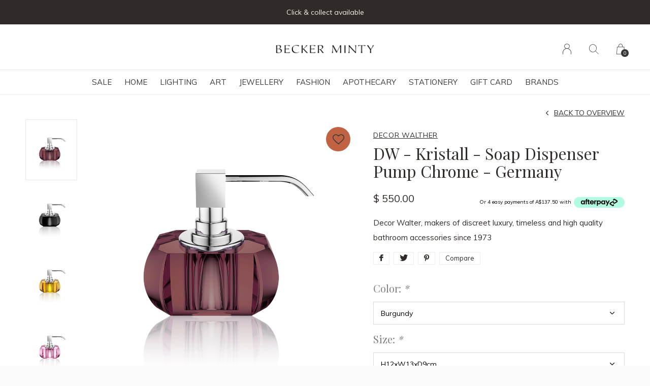

--- FILE ---
content_type: text/html;charset=utf-8
request_url: https://www.beckerminty.com/dw-kristall-collection-soap-dispenser-germany.html
body_size: 12114
content:
<!doctype html>
<html lang="en" dir="ltr" class="center  h-white theme-product   custom-header-hover white ">
	<head>
    
    
<script type="text/javascript">
   window.dataLayer = window.dataLayer || [];
   dataLayer.push({
                                    ecomm_prodid: "37238950",
                  ecomm_prodid_adwords: "113526019",
                  ecomm_pname: "DW - Kristall - Soap Dispenser  Pump Chrome - Germany &quot;Color: Burgundy&quot;,&quot;Size: H12xW13xD9cm&quot;",
                  ecomm_category: "Home ",
                  ecomm_pagetype: "product",
                  ecomm_totalvalue: 550
                                                                                               
                         
                  });
      
</script>

<!-- Google Tag Manager -->
<script>(function(w,d,s,l,i){w[l]=w[l]||[];w[l].push({'gtm.start':
new Date().getTime(),event:'gtm.js'});var f=d.getElementsByTagName(s)[0],
j=d.createElement(s),dl=l!='dataLayer'?'&l='+l:'';j.async=true;j.src=
'https://www.googletagmanager.com/gtm.js?id='+i+dl;f.parentNode.insertBefore(j,f);
})(window,document,'script','dataLayer','GTM-PSTP5L2');</script>
<!-- End Google Tag Manager -->    
    <meta charset="utf-8"/>
<!-- [START] 'blocks/head.rain' -->
<!--

  (c) 2008-2026 Lightspeed Netherlands B.V.
  http://www.lightspeedhq.com
  Generated: 21-01-2026 @ 05:32:36

-->
<link rel="canonical" href="https://www.beckerminty.com/dw-kristall-collection-soap-dispenser-germany.html"/>
<link rel="alternate" href="https://www.beckerminty.com/index.rss" type="application/rss+xml" title="New products"/>
<link href="https://cdn.shoplightspeed.com/assets/cookielaw.css?2025-02-20" rel="stylesheet" type="text/css"/>
<meta name="robots" content="noodp,noydir"/>
<meta name="google-site-verification" content="OKWsG5au8vmr7_qydieHOs-DMkb17NHu-gsMStnSFZM"/>
<meta property="og:url" content="https://www.beckerminty.com/dw-kristall-collection-soap-dispenser-germany.html?source=facebook"/>
<meta property="og:site_name" content="Becker Minty"/>
<meta property="og:title" content="DW - Kristall Collection - Soap Dispenser Chrome - Germany"/>
<meta property="og:description" content="The DW Kristall Soap Dispenser in chrome and grey adds a touch of luxury to your bathroom with its geometric form and elegant finish."/>
<meta property="og:image" content="https://cdn.shoplightspeed.com/shops/643429/files/71151461/decor-walther-dw-kristall-soap-dispenser-pump-chro.jpg"/>
<script>
var ae_lsecomapps_account_shop_id = "347"; 
</script>
<script>
/*gift registry translations*/
var gift_registry_transl 
</script>
<script>
https://lsecom.advision-ecommerce.com/apps/js/api/gift-registry.min.js
</script>
<script src="https://apps.elfsight.com/p/platform.js"></script>
<script>
var ae_lsecomapps_account_shop_id = "833";
</script>
<script src="https://lsecom.advision-ecommerce.com/apps/js/api/afterpay.v2.min.js"></script>
<script>
<meta name="p:domain_verify" content="ff372dbe6816f7c4cab958adbcf3c5d4"/>
</script>
<!--[if lt IE 9]>
<script src="https://cdn.shoplightspeed.com/assets/html5shiv.js?2025-02-20"></script>
<![endif]-->
<!-- [END] 'blocks/head.rain' -->
    
		<meta charset="utf-8">
		<meta http-equiv="x-ua-compatible" content="ie=edge">
		<title>DW - Kristall Collection - Soap Dispenser Chrome - Germany - Becker Minty</title>
		<meta name="description" content="The DW Kristall Soap Dispenser in chrome and grey adds a touch of luxury to your bathroom with its geometric form and elegant finish.">
		<meta name="keywords" content="DW Kristall, soap dispenser, chrome bathroom accessory, grey soap dispenser, luxury bathroom decor, geometric dispenser, designer bathware">
		<meta name="theme-color" content="#ffffff">
		<meta name="MobileOptimized" content="320">
		<meta name="HandheldFriendly" content="true">
		<meta name="viewport" content="width=device-width, initial-scale=1, maximum-scale=1, viewport-fit=cover, target-densitydpi=device-dpi, shrink-to-fit=no">
		<meta name="author" content="https://www.dmws.nl">
		<link rel="preload" href="https://fonts.googleapis.com/css?family=Muli:300,400,500,600,700,800,900%7CPlayfair%20Display:300,400,500,600,700,800,900" as="style">
		<link rel="preload" as="style" href="https://cdn.shoplightspeed.com/shops/643429/themes/9311/assets/screen.css?2026010703550220210105151622?931">
    <link rel="preload" as="style" href="https://cdn.shoplightspeed.com/shops/643429/themes/9311/assets/settings.css?2026010703550220210105151622">
    		<link rel="preload" as="style" href="https://cdn.shoplightspeed.com/shops/643429/themes/9311/assets/custom.css?2026010703550220210105151622">
		<link rel="preload" as="font" href="https://cdn.shoplightspeed.com/shops/643429/themes/9311/assets/icomoon.woff2?2026010703550220210105151622">
		<link rel="preload" as="script" href="https://ajax.googleapis.com/ajax/libs/jquery/1.7.2/jquery.min.js">
		<link rel="preload" as="script" href="https://ajax.googleapis.com/ajax/libs/jqueryui/1.10.1/jquery-ui.min.js">
		<link rel="preload" as="script" href="https://cdn.shoplightspeed.com/assets/gui.js?2025-02-20">	
		<link rel="preload" as="script" href="https://cdn.shoplightspeed.com/shops/643429/themes/9311/assets/scripts.js?2026010703550220210105151622">
		<link rel="preload" as="script" href="https://cdn.shoplightspeed.com/shops/643429/themes/9311/assets/custom.js?2026010703550220210105151622?867">
    <link rel="preload" as="script" href="https://cdn.shoplightspeed.com/shops/643429/themes/9311/assets/global.js?2026010703550220210105151622">
    <link href="https://fonts.googleapis.com/css?family=Muli:300,400,500,600,700,800,900%7CPlayfair%20Display:300,400,500,600,700,800,900" rel="stylesheet" type="text/css">
		<link rel="stylesheet" media="all" href="https://cdn.shoplightspeed.com/shops/643429/themes/9311/assets/screen.css?2026010703550220210105151622?133">
    <link rel="stylesheet" media="all" href="https://cdn.shoplightspeed.com/shops/643429/themes/9311/assets/settings.css?2026010703550220210105151622">
    		<link rel="stylesheet" media="all" href="https://cdn.shoplightspeed.com/shops/643429/themes/9311/assets/custom.css?2026010703550220210105151622">
        <script src="https://cdn.shoplightspeed.com/assets/jquery-1-9-1.js?2025-02-20"></script>
    		<link rel="icon" type="image/x-icon" href="https://cdn.shoplightspeed.com/shops/643429/themes/9311/v/867429/assets/favicon.png?20231119235125">
		<link rel="apple-touch-icon" href="https://cdn.shoplightspeed.com/shops/643429/themes/9311/v/867429/assets/favicon.png?20231119235125">
		<link rel="mask-icon" href="https://cdn.shoplightspeed.com/shops/643429/themes/9311/v/867429/assets/favicon.png?20231119235125" color="#383838">
		<link rel="manifest" href="https://cdn.shoplightspeed.com/shops/643429/themes/9311/assets/manifest.json?2026010703550220210105151622">
		<link rel="preconnect" href="https://ajax.googleapis.com">
		<link rel="preconnect" href="https://cdn.webshopapp.com/">
		<link rel="preconnect" href="https://assets.webshopapp.com">	
		<link rel="preconnect" href="https://fonts.googleapis.com">
		<link rel="preconnect" href="https://fonts.gstatic.com" crossorigin>
		<link rel="dns-prefetch" href="https://ajax.googleapis.com">
		<link rel="dns-prefetch" href="https://cdn.webshopapp.com/">
		<link rel="dns-prefetch" href="https://assets.webshopapp.com">	
		<link rel="dns-prefetch" href="https://fonts.googleapis.com">
		<link rel="dns-prefetch" href="https://fonts.gstatic.com" crossorigin>
		<meta name="msapplication-config" content="https://cdn.shoplightspeed.com/shops/643429/themes/9311/assets/browserconfig.xml?2026010703550220210105151622">
<meta property="og:title" content="DW - Kristall Collection - Soap Dispenser Chrome - Germany">
<meta property="og:type" content="website"> 
<meta property="og:description" content="The DW Kristall Soap Dispenser in chrome and grey adds a touch of luxury to your bathroom with its geometric form and elegant finish.">
<meta property="og:site_name" content="Becker Minty">
<meta property="og:url" content="https://www.beckerminty.com/">
<meta property="og:image" content="https://cdn.shoplightspeed.com/shops/643429/themes/9311/v/1135327/assets/hero-image.jpg?20260107033121">
<meta name="twitter:title" content="DW - Kristall Collection - Soap Dispenser Chrome - Germany">
<meta name="twitter:description" content="The DW Kristall Soap Dispenser in chrome and grey adds a touch of luxury to your bathroom with its geometric form and elegant finish.">
<meta name="twitter:site" content="Becker Minty">
<meta name="twitter:card" content="https://cdn.shoplightspeed.com/shops/643429/themes/9311/v/943255/assets/logo.png?20240412001505">
<meta name="twitter:image" content="https://cdn.shoplightspeed.com/shops/643429/themes/9311/v/1135327/assets/hero-image.jpg?20260107033121">
<ul class="hidden-data hidden"><li>643429</li><li>9311</li><li>nee</li><li>en</li><li>live</li><li>store//beckerminty/com</li><li>https://www.beckerminty.com/</li></ul>
<script type="application/ld+json">
  [
        {
      "@context": "http://schema.org",
      "@type": "Product", 
      "name": "Decor Walther DW - Kristall - Soap Dispenser  Pump Chrome - Germany",
      "url": "https://www.beckerminty.com/dw-kristall-collection-soap-dispenser-germany.html",
      "brand": "Decor Walther",      "description": "The DW Kristall Soap Dispenser in chrome and grey adds a touch of luxury to your bathroom with its geometric form and elegant finish.",      "image": "https://cdn.shoplightspeed.com/shops/643429/files/71151461/300x250x2/decor-walther-dw-kristall-soap-dispenser-pump-chro.jpg",                  "sku": "0924297",      "offers": {
        "@type": "Offer",
        "price": "550.00",
        "url": "https://www.beckerminty.com/dw-kristall-collection-soap-dispenser-germany.html",
        "priceValidUntil": "2027-01-21",
        "priceCurrency": "AUD"      }
          },
        {
      "@context": "http://schema.org/",
      "@type": "Organization",
      "url": "https://www.beckerminty.com/",
      "name": "Becker Minty",
      "legalName": "Becker Minty",
      "description": "The DW Kristall Soap Dispenser in chrome and grey adds a touch of luxury to your bathroom with its geometric form and elegant finish.",
      "logo": "https://cdn.shoplightspeed.com/shops/643429/themes/9311/v/943255/assets/logo.png?20240412001505",
      "image": "https://cdn.shoplightspeed.com/shops/643429/themes/9311/v/1135327/assets/hero-image.jpg?20260107033121",
      "contactPoint": {
        "@type": "ContactPoint",
        "contactType": "Customer service",
        "telephone": "+61 2 83569999"
      },
      "address": {
        "@type": "PostalAddress",
        "streetAddress": "Shop 7, 81 Macleay Street (enter via Manning Street)",
        "addressLocality": "Australia",
        "postalCode": "Potts Point, NSW",
        "addressCountry": "EN"
      }
    },
    { 
      "@context": "http://schema.org", 
      "@type": "WebSite", 
      "url": "https://www.beckerminty.com/", 
      "name": "Becker Minty",
      "description": "The DW Kristall Soap Dispenser in chrome and grey adds a touch of luxury to your bathroom with its geometric form and elegant finish.",
      "author": [
        {
          "@type": "Organization",
          "url": "https://www.dmws.nl/",
          "name": "DMWS B.V.",
          "address": {
            "@type": "PostalAddress",
            "streetAddress": "Klokgebouw 195 (Strijp-S)",
            "addressLocality": "Eindhoven",
            "addressRegion": "NB",
            "postalCode": "5617 AB",
            "addressCountry": "NL"
          }
        }
      ]
    }
  ]
</script>        	</head>
	<body>
		<div id="root">
      
      
<header id="top">
  <p id="logo">
    <a href="https://www.beckerminty.com/" accesskey="h">
      <img src="https://cdn.shoplightspeed.com/shops/643429/themes/9311/v/944559/assets/logo-dark.png?20240424014742" alt="Becker Minty" width="260" height="45" class="inv">
      <img src="https://cdn.shoplightspeed.com/shops/643429/themes/9311/v/947687/assets/logo-light.png?20240426023423" alt="Becker Minty" width="260" height="45">
    </a>
  </p>
  <nav id="skip">
    <ul>
      <li><a href="#nav" accesskey="n">Ga naar navigatie (n)</a></li>
      <li><a href="#content" accesskey="c">Ga naar inhoud (c)</a></li>
      <li><a href="#footer" accesskey="f">Ga naar footer (f)</a></li>
    </ul>
  </nav>
  <nav id="nav" aria-label="Menu">
  <ul class="text-uppercase">
                            	        		        			        		        	        		        			        		        	        		        			        		        	        		        			        		        	        		        			        		        	            <li class="scroll"><a href="https://www.beckerminty.com/sale/">SALE</a>
            <ul >
                        <li>
          <a href="https://www.beckerminty.com/sale/home-decor-gifts/">Home Decor / Gifts</a>
                  </li>
                <li>
          <a href="https://www.beckerminty.com/sale/furniture-lighting/">Furniture &amp; Lighting </a>
                  </li>
                <li>
          <a href="https://www.beckerminty.com/sale/fashion-accessories/">Fashion &amp; Accessories</a>
                  </li>
                <li>
          <a href="https://www.beckerminty.com/sale/jewellery/">Jewellery </a>
                  </li>
                <li>
          <a href="https://www.beckerminty.com/sale/apothecary/">Apothecary</a>
                  </li>
              </ul>
          </li>
                        	        		        			        		        	        		        			        		        	        		        			        		        	        		        			        		        	        		        			        		        	        		        			        		        	        		        			        		        	        		        			        		        	        		        			        		        	            <li class="scroll"><a href="https://www.beckerminty.com/home/">Home </a>
            <ul >
                        <li>
          <a href="https://www.beckerminty.com/home/bm-collection/">BM Collection</a>
                  </li>
                <li>
          <a href="https://www.beckerminty.com/home/alexandra-kidd-atelier/">Alexandra Kidd Atelier</a>
                  </li>
                <li>
          <a href="https://www.beckerminty.com/home/bathroom/">Bathroom</a>
                  </li>
                <li>
          <a href="https://www.beckerminty.com/home/soft-furnishings/">Soft Furnishings </a>
                  </li>
                <li>
          <a href="https://www.beckerminty.com/home/candles-room-fragrance/">Candles &amp; Room Fragrance</a>
                  </li>
                <li>
          <a href="https://www.beckerminty.com/home/furniture/">Furniture</a>
                  </li>
                <li>
          <a href="https://www.beckerminty.com/home/table-top/">Table Top</a>
                  </li>
                <li>
          <a href="https://www.beckerminty.com/home/decor/">Decor</a>
                  </li>
                <li>
          <a href="https://www.beckerminty.com/home/vintage/">Vintage</a>
                  </li>
              </ul>
          </li>
                        	        		        			        		        	        		        			        		        	        		        			        		        	        		        			        		        	            <li class="scroll"><a href="https://www.beckerminty.com/lighting/">Lighting</a>
            <ul >
                        <li>
          <a href="https://www.beckerminty.com/lighting/ceiling/">Ceiling</a>
                  </li>
                <li>
          <a href="https://www.beckerminty.com/lighting/floor/">Floor</a>
                  </li>
                <li>
          <a href="https://www.beckerminty.com/lighting/wall/">Wall</a>
                  </li>
                <li>
          <a href="https://www.beckerminty.com/lighting/table/">Table</a>
                  </li>
              </ul>
          </li>
                        	        		        			        		        	        		        			        		        	        		        			        		        	        		        			        		        	        		        			        		        	        		        			        		        	        		        			        		        	            <li class="scroll"><a href="https://www.beckerminty.com/art/">Art</a>
            <ul >
                        <li>
          <a href="https://www.beckerminty.com/art/by-artist/">By Artist</a>
                  </li>
                <li>
          <a href="https://www.beckerminty.com/art/abstract/">Abstract</a>
                  </li>
                <li>
          <a href="https://www.beckerminty.com/art/ceramics/">Ceramics</a>
                  </li>
                <li>
          <a href="https://www.beckerminty.com/art/painting/">Painting</a>
                  </li>
                <li>
          <a href="https://www.beckerminty.com/art/photography/">Photography </a>
                  </li>
                <li>
          <a href="https://www.beckerminty.com/art/sculpture/">Sculpture</a>
                  </li>
                <li>
          <a href="https://www.beckerminty.com/art/works-on-paper/">Works on Paper</a>
                  </li>
              </ul>
          </li>
                        	        		        			        		        	        		        			        		        	        		        			        		        	        		        			        		        	        		        			        		        	        		        			        		        	        		        			        		        	        		        			        		        	        		        			        		        	        		        			        		        	            <li class="scroll"><a href="https://www.beckerminty.com/jewellery/">Jewellery</a>
            <ul >
                        <li>
          <a href="https://www.beckerminty.com/jewellery/earrings/">Earrings</a>
                  </li>
                <li>
          <a href="https://www.beckerminty.com/jewellery/cuffs-bracelets/">Cuffs &amp; Bracelets </a>
                  </li>
                <li>
          <a href="https://www.beckerminty.com/jewellery/brooches-lapel-pins/">Brooches &amp; Lapel Pins</a>
                  </li>
                <li>
          <a href="https://www.beckerminty.com/jewellery/necklaces-pendants/">Necklaces &amp; Pendants</a>
                  </li>
                <li>
          <a href="https://www.beckerminty.com/jewellery/rings/">Rings</a>
                  </li>
                <li>
          <a href="https://www.beckerminty.com/jewellery/spiritus-stones/">Spiritus Stones</a>
                  </li>
                <li>
          <a href="https://www.beckerminty.com/jewellery/storage/">Storage</a>
                  </li>
                <li>
          <a href="https://www.beckerminty.com/jewellery/bm-jewellery/">BM Jewellery</a>
                  </li>
                <li>
          <a href="https://www.beckerminty.com/jewellery/cufflinks/">Cufflinks</a>
                  </li>
                <li>
          <a href="https://www.beckerminty.com/jewellery/vintage-jewellery/">Vintage Jewellery </a>
                  </li>
              </ul>
          </li>
                        	        		        			        		        	        		        			        		        	        		        			        		        	        		        			        		        	            <li class="scroll"><a href="https://www.beckerminty.com/fashion/">Fashion</a>
            <ul >
                        <li>
          <a href="https://www.beckerminty.com/fashion/womens/">Womens</a>
                  </li>
                <li>
          <a href="https://www.beckerminty.com/fashion/mens/">Mens</a>
                  </li>
                <li>
          <a href="https://www.beckerminty.com/fashion/optical/">Optical</a>
                  </li>
                <li>
          <a href="https://www.beckerminty.com/fashion/accessories/">Accessories</a>
                  </li>
              </ul>
          </li>
                        	        		        			        		        	        		        			        		        	        		        			        		        	            <li class="scroll"><a href="https://www.beckerminty.com/apothecary/">Apothecary</a>
            <ul >
                        <li>
          <a href="https://www.beckerminty.com/apothecary/home-fragrance/">Home  Fragrance  </a>
                  </li>
                <li>
          <a href="https://www.beckerminty.com/apothecary/perfume/">Perfume</a>
                  </li>
                <li>
          <a href="https://www.beckerminty.com/apothecary/hand-body/">Hand &amp; Body</a>
                  </li>
              </ul>
          </li>
                        	        		        			        		        	            <li class="scroll"><a href="https://www.beckerminty.com/stationery/">Stationery</a>
            <ul >
                        <li>
          <a href="https://www.beckerminty.com/stationery/books-stationery/">Books &amp; Stationery </a>
                  </li>
              </ul>
          </li>
                      		<li><a href="https://www.beckerminty.com/buy-gift-card/" title="Gift Card">Gift Card</a></li>
                        <li><a href="https://www.beckerminty.com/brands/" title="Brands">Brands</a></li>
      </ul>
  <ul>
                        <li><a accesskey="6" href="https://www.beckerminty.com/account/"><i class="icon-user"></i> <span class="hidden"> Sign in</span></a> <em>(5)</em>
        <li><a accesskey="7" href="./"><i class="icon-zoom"></i> <span class="hidden">Search</span></a> <em>(6)</em></li>
    <li class="cart"><a accesskey="8" href="https://www.beckerminty.com/cart/"><i class="icon-cart"></i> <span class="hidden">Cart</span> <span>0</span></a> <em>(7)</em></li>
        <li class="lang"><a class="nl" accesskey="9" href="./"><img src="https://cdn.shoplightspeed.com/shops/643429/themes/9311/assets/flag-en.svg?2026010703550220210105151622" alt="English" width="18" height="12"> <span class="hidden">Language</span></a> <em>(9)</em>
          </li>  
  </ul>
</nav>  <form action="https://www.beckerminty.com/search/" method="get" id="formSearch">
    <p>
      <label for="q">Search</label>
      <input type="search" id="q" name="q" value="" autocomplete="off" required>
      <button type="submit">Search</button>
    </p>
  </form>
  <div class="subheader">
    <div class="owlSlider">
      <div class="item">Get 5% off your first order when you sign up for our newsletter below</div>      <div class="item">Click & collect available</div>              	</div>
      </div>
</header>            
			<main id="content" class="light p-enabled product "> 
				
                <article class="module-box">
  <nav class="nav-switch">
    <ul>
      <li><a href="https://www.beckerminty.com/">Back</a></li>
          </ul>
  </nav>
  <div class="module-product">
    <ul class="list-product">
            <li>
        <a href="https://cdn.shoplightspeed.com/shops/643429/files/71151461/image.jpg">
                    <img src="https://cdn.shoplightspeed.com/shops/643429/files/71151461/image.jpg" alt="DW - Kristall - Soap Dispenser  Pump Chrome - Germany-1" width="515" height="515">
        </a>
        <a href="https://www.beckerminty.com/account/wishlistAdd/37238950/?variant_id=113526019" class="btn"><i class="icon-heart"></i> Favourites</a>      </li>
            <li>
        <a href="https://cdn.shoplightspeed.com/shops/643429/files/69430155/image.jpg">
                    <img src="https://cdn.shoplightspeed.com/shops/643429/files/69430155/image.jpg" alt="DW - Kristall - Soap Dispenser  Pump Chrome - Germany-2" width="515" height="515">
        </a>
              </li>
            <li>
        <a href="https://cdn.shoplightspeed.com/shops/643429/files/69430159/image.jpg">
                    <img src="https://cdn.shoplightspeed.com/shops/643429/files/69430159/image.jpg" alt="DW - Kristall - Soap Dispenser  Pump Chrome - Germany-3" width="515" height="515">
        </a>
              </li>
            <li>
        <a href="https://cdn.shoplightspeed.com/shops/643429/files/69430162/image.jpg">
                    <img src="https://cdn.shoplightspeed.com/shops/643429/files/69430162/image.jpg" alt="DW - Kristall - Soap Dispenser  Pump Chrome - Germany-4" width="515" height="515">
        </a>
              </li>
            <li>
        <a href="https://cdn.shoplightspeed.com/shops/643429/files/69430157/image.jpg">
                    <img src="https://cdn.shoplightspeed.com/shops/643429/files/69430157/image.jpg" alt="DW - Kristall - Soap Dispenser  Pump Chrome - Germany-5" width="515" height="515">
        </a>
              </li>
            <li>
        <a href="https://cdn.shoplightspeed.com/shops/643429/files/69430158/image.jpg">
                    <img src="https://cdn.shoplightspeed.com/shops/643429/files/69430158/image.jpg" alt="DW - Kristall - Soap Dispenser  Pump Chrome - Germany-6" width="515" height="515">
        </a>
              </li>
            <li>
        <a href="https://cdn.shoplightspeed.com/shops/643429/files/69430160/image.jpg">
                    <img src="https://cdn.shoplightspeed.com/shops/643429/files/69430160/image.jpg" alt="DW - Kristall - Soap Dispenser  Pump Chrome - Germany-7" width="515" height="515">
        </a>
              </li>
            <li>
        <a href="https://cdn.shoplightspeed.com/shops/643429/files/69430172/image.jpg">
                    <img src="https://cdn.shoplightspeed.com/shops/643429/files/69430172/image.jpg" alt="DW - Kristall - Soap Dispenser  Pump Chrome - Germany-8" width="515" height="515">
        </a>
              </li>
          </ul>
    <div>
      <header>
        <h1>
           <a href="brands/decor-walther"><span class="small">Decor Walther</span></a>          DW - Kristall - Soap Dispenser  Pump Chrome - Germany        </h1>
        <p><a href="https://www.beckerminty.com/">Back to overview</a></p>
      </header>
      <div>
        <div class="double">
          <p class="price"> $ 550.00  </p>
                  </div>
                <p>Decor Walter, makers of discreet luxury, timeless and high quality bathroom accessories since 1973</p>                        <ul class="list-tags">
                    <li><a onclick="return !window.open(this.href,'DW - Kristall - Soap Dispenser  Pump Chrome - Germany', 'width=500,height=500')" target="_blank" href="https://www.facebook.com/sharer/sharer.php?u=https://www.beckerminty.com/dw-kristall-collection-soap-dispenser-germany.html"><i class="icon-facebook"></i></a></li>
          <li><a onclick="return !window.open(this.href,'DW - Kristall - Soap Dispenser  Pump Chrome - Germany', 'width=500,height=500')" target="_blank" href="https://twitter.com/home?status=DW - Kristall - Soap Dispenser  Pump Chrome - Germany"><i class="icon-twitter"></i></a></li>
          <li><a onclick="return !window.open(this.href,'DW - Kristall - Soap Dispenser  Pump Chrome - Germany', 'width=500,height=500')" target="_blank" href="https://pinterest.com/pin/create/button/?url=https://www.beckerminty.com/dw-kristall-collection-soap-dispenser-germany.html&media=https://cdn.shoplightspeed.com/shops/643429/files/71151461/image.jpg&description=Decor Walter, makers of discreet luxury, timeless and high quality bathroom accessories since 1973"><i class="icon-pinterest"></i></a></li>
                              <li><a href="https://www.beckerminty.com/compare/add/113526019/">Compare</a></li>
                  </ul>
              </div>
            <form action="https://www.beckerminty.com/cart/add/113526019/" id="product_configure_form" method="post" class="form-product" data-url="https://www.beckerminty.com/cart/add/113526019/">
                            	<input type="hidden" name="bundle_id" id="product_configure_bundle_id" value="">
<div class="product-configure">
  <div class="product-configure-options" aria-label="Select an option of the product. This will reload the page to show the new option." role="region">
    <div class="product-configure-options-option">
      <label for="product_configure_option_color">Color: <em aria-hidden="true">*</em></label>
      <select name="matrix[color]" id="product_configure_option_color" onchange="document.getElementById('product_configure_form').action = 'https://www.beckerminty.com/product/matrix/37238950/'; document.getElementById('product_configure_form').submit();" aria-required="true">
        <option value="Pink">Pink</option>
        <option value="English+Green">English Green</option>
        <option value="Clear">Clear</option>
        <option value="Violet">Violet</option>
        <option value="Anthracite">Anthracite</option>
        <option value="Amber">Amber</option>
        <option value="Capro+Blue">Capro Blue</option>
        <option value="Burgundy" selected="selected">Burgundy</option>
      </select>
      <div class="product-configure-clear"></div>
    </div>
    <div class="product-configure-options-option">
      <label for="product_configure_option_size">Size: <em aria-hidden="true">*</em></label>
      <select name="matrix[size]" id="product_configure_option_size" onchange="document.getElementById('product_configure_form').action = 'https://www.beckerminty.com/product/matrix/37238950/'; document.getElementById('product_configure_form').submit();" aria-required="true">
        <option value="H12xW13xD9cm" selected="selected">H12xW13xD9cm</option>
      </select>
      <div class="product-configure-clear"></div>
    </div>
  </div>
<input type="hidden" name="matrix_non_exists" value="">
</div>

                          <p class="submit aside">
                    <span class="input-number">
            <label for="product-q" class="hidden">Quantity</label>
            <input type="number" id="product-q" name="quantity" value="1" min="0" max="" required>
          </span>
                                            <button type="submit">Add to cart</button>
                    <a href="javascript:;" id="checkoutButton">Direct checkout</a>        </p>
        <p class="stores aside m20"><span class="semi">View this product in our store?</span> <a href="./" data-popup="slider">Show store locations</a></p>                <ul class="list-product-checks aside">
                    <li>
                                                                                            <span class="semi overlay-c"><i class="icon-check"></i> Backorder</span>
                                                                  </li>
                                                </ul>
              </form>
            <footer class="desktop-only">
        <div class="heading-a">
          <h4>Related products</h4>
          <p>Recommended</p>
        </div>
        <ul class="list-collection small">
                    	<li class="product-snippet" data-image-size="410x610x" data-url="https://www.beckerminty.com/dw-crystal-bathroom-accessories-tissue-box-15x15x1.html?format=json">		
  <figure>
        	<img src="https://cdn.shoplightspeed.com/shops/643429/files/71151005/410x610x2/decor-walther-dw-kristall-tissue-box-germany.jpg" srcset="https://cdn.shoplightspeed.com/shops/643429/files/71151005/205x305x2/decor-walther-dw-kristall-tissue-box-germany.jpg, https://cdn.shoplightspeed.com/shops/643429/files/71151005/410x610x2/decor-walther-dw-kristall-tissue-box-germany.jpg 2x" alt="DW - Kristall - Tissue Box - Germany" width="205" height="305">
            <span class="ul">
      <a href="https://www.beckerminty.com/account/wishlistAdd/37238833/?variant_id=113525745"><i class="icon-heart"></i> <span>Favoriten</span></a>
            <a href="https://www.beckerminty.com/dw-crystal-bathroom-accessories-tissue-box-15x15x1.html"><i class="icon-info"></i> <span>View product</span></a>
          </span>
  </figure>
  <h3 class="title">
    <a href="https://www.beckerminty.com/dw-crystal-bathroom-accessories-tissue-box-15x15x1.html">
      <span class="small">Decor Walther</span>      <span>
        DW - Kristall - Tissue Box - Germany
      </span>
    </a>
  </h3>
  <p> $ 1,100.00  </p>
  </li>                    	<li class="product-snippet" data-image-size="410x610x" data-url="https://www.beckerminty.com/dw-kristall-collection-multi-purpose-box-cannister.html?format=json">		
  <figure>
        	<img src="https://cdn.shoplightspeed.com/shops/643429/files/71151123/410x610x2/decor-walther-dw-kristall-multi-purpose-box-canist.jpg" srcset="https://cdn.shoplightspeed.com/shops/643429/files/71151123/205x305x2/decor-walther-dw-kristall-multi-purpose-box-canist.jpg, https://cdn.shoplightspeed.com/shops/643429/files/71151123/410x610x2/decor-walther-dw-kristall-multi-purpose-box-canist.jpg 2x" alt="DW - Kristall - Multi Purpose Box / Canister - Germany" width="205" height="305">
            <span class="ul">
      <a href="https://www.beckerminty.com/account/wishlistAdd/37238941/?variant_id=113525831"><i class="icon-heart"></i> <span>Favoriten</span></a>
            <a href="https://www.beckerminty.com/cart/add/113525831/"><i class="icon-cart"></i> <span>Add to cart</span></a>
          </span>
  </figure>
  <h3 class="title">
    <a href="https://www.beckerminty.com/dw-kristall-collection-multi-purpose-box-cannister.html">
      <span class="small">Decor Walther</span>      <span>
        DW - Kristall - Multi Purpose Box / Canister - Germany
      </span>
    </a>
  </h3>
  <p> $ 520.00  </p>
  </li>                    	<li class="product-snippet" data-image-size="410x610x" data-url="https://www.beckerminty.com/dw-kristall-collection-soap-dispenser-matt-gold-ge.html?format=json">		
  <figure>
        	<img src="https://cdn.shoplightspeed.com/shops/643429/files/71151253/410x610x2/decor-walther-dw-kristall-soap-dispenser-pump-matt.jpg" srcset="https://cdn.shoplightspeed.com/shops/643429/files/71151253/205x305x2/decor-walther-dw-kristall-soap-dispenser-pump-matt.jpg, https://cdn.shoplightspeed.com/shops/643429/files/71151253/410x610x2/decor-walther-dw-kristall-soap-dispenser-pump-matt.jpg 2x" alt="DW - Kristall - Soap Dispenser Pump Matt Gold - Germany" width="205" height="305">
            <span class="ul">
      <a href="https://www.beckerminty.com/account/wishlistAdd/37238952/?variant_id=113525901"><i class="icon-heart"></i> <span>Favoriten</span></a>
            <a href="https://www.beckerminty.com/cart/add/113525901/"><i class="icon-cart"></i> <span>Add to cart</span></a>
          </span>
  </figure>
  <h3 class="title">
    <a href="https://www.beckerminty.com/dw-kristall-collection-soap-dispenser-matt-gold-ge.html">
      <span class="small">Decor Walther</span>      <span>
        DW - Kristall - Soap Dispenser Pump Matt Gold - Germany
      </span>
    </a>
  </h3>
  <p> $ 640.00  </p>
  </li>                    	<li class="product-snippet" data-image-size="410x610x" data-url="https://www.beckerminty.com/dw-kristall-collection-tumbler-germany.html?format=json">		
  <figure>
        	<img src="https://cdn.shoplightspeed.com/shops/643429/files/71150949/410x610x2/decor-walther-dw-kristall-tumbler-germany.jpg" srcset="https://cdn.shoplightspeed.com/shops/643429/files/71150949/205x305x2/decor-walther-dw-kristall-tumbler-germany.jpg, https://cdn.shoplightspeed.com/shops/643429/files/71150949/410x610x2/decor-walther-dw-kristall-tumbler-germany.jpg 2x" alt="DW - Kristall - Tumbler - Germany" width="205" height="305">
            <span class="ul">
      <a href="https://www.beckerminty.com/account/wishlistAdd/37238954/?variant_id=113525673"><i class="icon-heart"></i> <span>Favoriten</span></a>
            <a href="https://www.beckerminty.com/cart/add/113525673/"><i class="icon-cart"></i> <span>Add to cart</span></a>
          </span>
  </figure>
  <h3 class="title">
    <a href="https://www.beckerminty.com/dw-kristall-collection-tumbler-germany.html">
      <span class="small">Decor Walther</span>      <span>
        DW - Kristall - Tumbler - Germany
      </span>
    </a>
  </h3>
  <p> $ 210.00  </p>
  </li>                    	<li class="product-snippet" data-image-size="410x610x" data-url="https://www.beckerminty.com/dw-kristall-collection-soap-dispenser-gold-germany.html?format=json">		
  <figure>
        	<img src="https://cdn.shoplightspeed.com/shops/643429/files/71151335/410x610x2/decor-walther-dw-kristall-soap-dispenser-pump-gold.jpg" srcset="https://cdn.shoplightspeed.com/shops/643429/files/71151335/205x305x2/decor-walther-dw-kristall-soap-dispenser-pump-gold.jpg, https://cdn.shoplightspeed.com/shops/643429/files/71151335/410x610x2/decor-walther-dw-kristall-soap-dispenser-pump-gold.jpg 2x" alt="DW - Kristall - Soap Dispenser Pump Gold - Germany" width="205" height="305">
            <span class="ul">
      <a href="https://www.beckerminty.com/account/wishlistAdd/37238957/?variant_id=113525947"><i class="icon-heart"></i> <span>Favoriten</span></a>
            <a href="https://www.beckerminty.com/cart/add/113525947/"><i class="icon-cart"></i> <span>Add to cart</span></a>
          </span>
  </figure>
  <h3 class="title">
    <a href="https://www.beckerminty.com/dw-kristall-collection-soap-dispenser-gold-germany.html">
      <span class="small">Decor Walther</span>      <span>
        DW - Kristall - Soap Dispenser Pump Gold - Germany
      </span>
    </a>
  </h3>
  <p> $ 670.00  </p>
  </li>                    	<li class="product-snippet" data-image-size="410x610x" data-url="https://www.beckerminty.com/dw-kristall-collection-comb-tray-germany.html?format=json">		
  <figure>
        	<img src="https://cdn.shoplightspeed.com/shops/643429/files/71151600/410x610x2/decor-walther-dw-kristall-comb-tray-germany.jpg" srcset="https://cdn.shoplightspeed.com/shops/643429/files/71151600/205x305x2/decor-walther-dw-kristall-comb-tray-germany.jpg, https://cdn.shoplightspeed.com/shops/643429/files/71151600/410x610x2/decor-walther-dw-kristall-comb-tray-germany.jpg 2x" alt="DW - Kristall - Comb Tray - Germany" width="205" height="305">
            <span class="ul">
      <a href="https://www.beckerminty.com/account/wishlistAdd/37238960/?variant_id=61134541"><i class="icon-heart"></i> <span>Favoriten</span></a>
            <a href="https://www.beckerminty.com/cart/add/61134541/"><i class="icon-cart"></i> <span>Add to cart</span></a>
          </span>
  </figure>
  <h3 class="title">
    <a href="https://www.beckerminty.com/dw-kristall-collection-comb-tray-germany.html">
      <span class="small">Decor Walther</span>      <span>
        DW - Kristall - Comb Tray - Germany
      </span>
    </a>
  </h3>
  <p> $ 395.00  </p>
  </li>                    	<li class="product-snippet" data-image-size="410x610x" data-url="https://www.beckerminty.com/dw-kristall-collection-soap-dish-germany.html?format=json">		
  <figure>
        	<img src="https://cdn.shoplightspeed.com/shops/643429/files/71151531/410x610x2/decor-walther-dw-kristall-soap-dish-germany.jpg" srcset="https://cdn.shoplightspeed.com/shops/643429/files/71151531/205x305x2/decor-walther-dw-kristall-soap-dish-germany.jpg, https://cdn.shoplightspeed.com/shops/643429/files/71151531/410x610x2/decor-walther-dw-kristall-soap-dish-germany.jpg 2x" alt="DW - Kristall - Soap Dish - Germany" width="205" height="305">
            <span class="ul">
      <a href="https://www.beckerminty.com/account/wishlistAdd/37238961/?variant_id=113526070"><i class="icon-heart"></i> <span>Favoriten</span></a>
            <a href="https://www.beckerminty.com/cart/add/113526070/"><i class="icon-cart"></i> <span>Add to cart</span></a>
          </span>
  </figure>
  <h3 class="title">
    <a href="https://www.beckerminty.com/dw-kristall-collection-soap-dish-germany.html">
      <span class="small">Decor Walther</span>      <span>
        DW - Kristall - Soap Dish - Germany
      </span>
    </a>
  </h3>
  <p> $ 230.00  </p>
  </li>                  </ul>
      </footer>
          </div>
  </div>
  <div class="accordion-b">
        <h2>Product description</h2>
    <div>
      <p>80ml</p>
<p>Pre order to reserve your purchase for all out of stock items. ETA 3 - 6 weeks. For enquires, please contact <a href="/cdn-cgi/l/email-protection#6516110a1700250700060e0017080c0b111c4b060a08"><span class="__cf_email__" data-cfemail="3447405b4651745651575f5146595d5a404d1a575b59">[email&#160;protected]</span></a> or 02 8356 9999 </p>
    </div>
                      </div>
    <div class="product-container desktop-hide">
    <div class="heading-a">
      <h3>Related products</h3>
      <p>Recommended</p>
    </div>
    <ul class="list-collection mobile-scroll">
              <li class="product-snippet" data-image-size="410x610x" data-url="https://www.beckerminty.com/dw-crystal-bathroom-accessories-tissue-box-15x15x1.html?format=json">		
  <figure>
        	<img src="https://cdn.shoplightspeed.com/shops/643429/files/71151005/410x610x2/decor-walther-dw-kristall-tissue-box-germany.jpg" srcset="https://cdn.shoplightspeed.com/shops/643429/files/71151005/205x305x2/decor-walther-dw-kristall-tissue-box-germany.jpg, https://cdn.shoplightspeed.com/shops/643429/files/71151005/410x610x2/decor-walther-dw-kristall-tissue-box-germany.jpg 2x" alt="DW - Kristall - Tissue Box - Germany" width="205" height="305">
            <span class="ul">
      <a href="https://www.beckerminty.com/account/wishlistAdd/37238833/?variant_id=113525745"><i class="icon-heart"></i> <span>Favoriten</span></a>
            <a href="https://www.beckerminty.com/dw-crystal-bathroom-accessories-tissue-box-15x15x1.html"><i class="icon-info"></i> <span>View product</span></a>
          </span>
  </figure>
  <h3 class="title">
    <a href="https://www.beckerminty.com/dw-crystal-bathroom-accessories-tissue-box-15x15x1.html">
      <span class="small">Decor Walther</span>      <span>
        DW - Kristall - Tissue Box - Germany
      </span>
    </a>
  </h3>
  <p> $ 1,100.00  </p>
  </li>              <li class="product-snippet" data-image-size="410x610x" data-url="https://www.beckerminty.com/dw-kristall-collection-multi-purpose-box-cannister.html?format=json">		
  <figure>
        	<img src="https://cdn.shoplightspeed.com/shops/643429/files/71151123/410x610x2/decor-walther-dw-kristall-multi-purpose-box-canist.jpg" srcset="https://cdn.shoplightspeed.com/shops/643429/files/71151123/205x305x2/decor-walther-dw-kristall-multi-purpose-box-canist.jpg, https://cdn.shoplightspeed.com/shops/643429/files/71151123/410x610x2/decor-walther-dw-kristall-multi-purpose-box-canist.jpg 2x" alt="DW - Kristall - Multi Purpose Box / Canister - Germany" width="205" height="305">
            <span class="ul">
      <a href="https://www.beckerminty.com/account/wishlistAdd/37238941/?variant_id=113525831"><i class="icon-heart"></i> <span>Favoriten</span></a>
            <a href="https://www.beckerminty.com/cart/add/113525831/"><i class="icon-cart"></i> <span>Add to cart</span></a>
          </span>
  </figure>
  <h3 class="title">
    <a href="https://www.beckerminty.com/dw-kristall-collection-multi-purpose-box-cannister.html">
      <span class="small">Decor Walther</span>      <span>
        DW - Kristall - Multi Purpose Box / Canister - Germany
      </span>
    </a>
  </h3>
  <p> $ 520.00  </p>
  </li>              <li class="product-snippet" data-image-size="410x610x" data-url="https://www.beckerminty.com/dw-kristall-collection-soap-dispenser-matt-gold-ge.html?format=json">		
  <figure>
        	<img src="https://cdn.shoplightspeed.com/shops/643429/files/71151253/410x610x2/decor-walther-dw-kristall-soap-dispenser-pump-matt.jpg" srcset="https://cdn.shoplightspeed.com/shops/643429/files/71151253/205x305x2/decor-walther-dw-kristall-soap-dispenser-pump-matt.jpg, https://cdn.shoplightspeed.com/shops/643429/files/71151253/410x610x2/decor-walther-dw-kristall-soap-dispenser-pump-matt.jpg 2x" alt="DW - Kristall - Soap Dispenser Pump Matt Gold - Germany" width="205" height="305">
            <span class="ul">
      <a href="https://www.beckerminty.com/account/wishlistAdd/37238952/?variant_id=113525901"><i class="icon-heart"></i> <span>Favoriten</span></a>
            <a href="https://www.beckerminty.com/cart/add/113525901/"><i class="icon-cart"></i> <span>Add to cart</span></a>
          </span>
  </figure>
  <h3 class="title">
    <a href="https://www.beckerminty.com/dw-kristall-collection-soap-dispenser-matt-gold-ge.html">
      <span class="small">Decor Walther</span>      <span>
        DW - Kristall - Soap Dispenser Pump Matt Gold - Germany
      </span>
    </a>
  </h3>
  <p> $ 640.00  </p>
  </li>              <li class="product-snippet" data-image-size="410x610x" data-url="https://www.beckerminty.com/dw-kristall-collection-tumbler-germany.html?format=json">		
  <figure>
        	<img src="https://cdn.shoplightspeed.com/shops/643429/files/71150949/410x610x2/decor-walther-dw-kristall-tumbler-germany.jpg" srcset="https://cdn.shoplightspeed.com/shops/643429/files/71150949/205x305x2/decor-walther-dw-kristall-tumbler-germany.jpg, https://cdn.shoplightspeed.com/shops/643429/files/71150949/410x610x2/decor-walther-dw-kristall-tumbler-germany.jpg 2x" alt="DW - Kristall - Tumbler - Germany" width="205" height="305">
            <span class="ul">
      <a href="https://www.beckerminty.com/account/wishlistAdd/37238954/?variant_id=113525673"><i class="icon-heart"></i> <span>Favoriten</span></a>
            <a href="https://www.beckerminty.com/cart/add/113525673/"><i class="icon-cart"></i> <span>Add to cart</span></a>
          </span>
  </figure>
  <h3 class="title">
    <a href="https://www.beckerminty.com/dw-kristall-collection-tumbler-germany.html">
      <span class="small">Decor Walther</span>      <span>
        DW - Kristall - Tumbler - Germany
      </span>
    </a>
  </h3>
  <p> $ 210.00  </p>
  </li>              <li class="product-snippet" data-image-size="410x610x" data-url="https://www.beckerminty.com/dw-kristall-collection-soap-dispenser-gold-germany.html?format=json">		
  <figure>
        	<img src="https://cdn.shoplightspeed.com/shops/643429/files/71151335/410x610x2/decor-walther-dw-kristall-soap-dispenser-pump-gold.jpg" srcset="https://cdn.shoplightspeed.com/shops/643429/files/71151335/205x305x2/decor-walther-dw-kristall-soap-dispenser-pump-gold.jpg, https://cdn.shoplightspeed.com/shops/643429/files/71151335/410x610x2/decor-walther-dw-kristall-soap-dispenser-pump-gold.jpg 2x" alt="DW - Kristall - Soap Dispenser Pump Gold - Germany" width="205" height="305">
            <span class="ul">
      <a href="https://www.beckerminty.com/account/wishlistAdd/37238957/?variant_id=113525947"><i class="icon-heart"></i> <span>Favoriten</span></a>
            <a href="https://www.beckerminty.com/cart/add/113525947/"><i class="icon-cart"></i> <span>Add to cart</span></a>
          </span>
  </figure>
  <h3 class="title">
    <a href="https://www.beckerminty.com/dw-kristall-collection-soap-dispenser-gold-germany.html">
      <span class="small">Decor Walther</span>      <span>
        DW - Kristall - Soap Dispenser Pump Gold - Germany
      </span>
    </a>
  </h3>
  <p> $ 670.00  </p>
  </li>              <li class="product-snippet" data-image-size="410x610x" data-url="https://www.beckerminty.com/dw-kristall-collection-comb-tray-germany.html?format=json">		
  <figure>
        	<img src="https://cdn.shoplightspeed.com/shops/643429/files/71151600/410x610x2/decor-walther-dw-kristall-comb-tray-germany.jpg" srcset="https://cdn.shoplightspeed.com/shops/643429/files/71151600/205x305x2/decor-walther-dw-kristall-comb-tray-germany.jpg, https://cdn.shoplightspeed.com/shops/643429/files/71151600/410x610x2/decor-walther-dw-kristall-comb-tray-germany.jpg 2x" alt="DW - Kristall - Comb Tray - Germany" width="205" height="305">
            <span class="ul">
      <a href="https://www.beckerminty.com/account/wishlistAdd/37238960/?variant_id=61134541"><i class="icon-heart"></i> <span>Favoriten</span></a>
            <a href="https://www.beckerminty.com/cart/add/61134541/"><i class="icon-cart"></i> <span>Add to cart</span></a>
          </span>
  </figure>
  <h3 class="title">
    <a href="https://www.beckerminty.com/dw-kristall-collection-comb-tray-germany.html">
      <span class="small">Decor Walther</span>      <span>
        DW - Kristall - Comb Tray - Germany
      </span>
    </a>
  </h3>
  <p> $ 395.00  </p>
  </li>              <li class="product-snippet" data-image-size="410x610x" data-url="https://www.beckerminty.com/dw-kristall-collection-soap-dish-germany.html?format=json">		
  <figure>
        	<img src="https://cdn.shoplightspeed.com/shops/643429/files/71151531/410x610x2/decor-walther-dw-kristall-soap-dish-germany.jpg" srcset="https://cdn.shoplightspeed.com/shops/643429/files/71151531/205x305x2/decor-walther-dw-kristall-soap-dish-germany.jpg, https://cdn.shoplightspeed.com/shops/643429/files/71151531/410x610x2/decor-walther-dw-kristall-soap-dish-germany.jpg 2x" alt="DW - Kristall - Soap Dish - Germany" width="205" height="305">
            <span class="ul">
      <a href="https://www.beckerminty.com/account/wishlistAdd/37238961/?variant_id=113526070"><i class="icon-heart"></i> <span>Favoriten</span></a>
            <a href="https://www.beckerminty.com/cart/add/113526070/"><i class="icon-cart"></i> <span>Add to cart</span></a>
          </span>
  </figure>
  <h3 class="title">
    <a href="https://www.beckerminty.com/dw-kristall-collection-soap-dish-germany.html">
      <span class="small">Decor Walther</span>      <span>
        DW - Kristall - Soap Dish - Germany
      </span>
    </a>
  </h3>
  <p> $ 230.00  </p>
  </li>          </ul>
  </div>
      <div class="product-container">
    <header class="m40 text-center heading-a">
      <h2>Recently viewed</h2>
    </header>
    <ul class="list-collection mobile-scroll">
              <li class="product-snippet" data-image-size="410x610x" data-url="https://www.beckerminty.com/dw-kristall-collection-soap-dispenser-germany.html?format=json">		
  <figure>
        	<img src="https://cdn.shoplightspeed.com/shops/643429/files/71151461/410x610x2/decor-walther-dw-kristall-soap-dispenser-pump-chro.jpg" srcset="https://cdn.shoplightspeed.com/shops/643429/files/71151461/205x305x2/decor-walther-dw-kristall-soap-dispenser-pump-chro.jpg, https://cdn.shoplightspeed.com/shops/643429/files/71151461/410x610x2/decor-walther-dw-kristall-soap-dispenser-pump-chro.jpg 2x" alt="DW - Kristall - Soap Dispenser  Pump Chrome - Germany" width="205" height="305">
            <span class="ul">
      <a href="https://www.beckerminty.com/account/wishlistAdd/37238950/?variant_id=113526019"><i class="icon-heart"></i> <span>Favoriten</span></a>
            <a href="https://www.beckerminty.com/cart/add/113526019/"><i class="icon-cart"></i> <span>Add to cart</span></a>
          </span>
  </figure>
  <h3 class="title">
    <a href="https://www.beckerminty.com/dw-kristall-collection-soap-dispenser-germany.html">
      <span class="small">Decor Walther</span>      <span>
        DW - Kristall - Soap Dispenser  Pump Chrome - Germany
      </span>
    </a>
  </h3>
  <p> $ 550.00  </p>
  </li>          </ul>
  </div>
  </article>                
        
    	<article class="module-gallery">
    <header>
      <h2><span class="small"></span> Check out our instagram</h2>
      <p><a href="https://www.instagram.com/beckerminty/" rel="external">Follow us</a></p>
    </header>
    <div id="dmws_f-instagram"></div>
    <ul class="list-gallery" id="instafeed">
    </ul>
  </article>
  
<form id="formNewsletter" action="https://www.beckerminty.com/account/newsletter/" method="post" class="form-newsletter">
  <input type="hidden" name="key" value="1ac5309c212667627c5ca1640b2f680e" />
  <h2>Sign up for our newsletter</h2>
  <p>Receive the latest offers and promotions</p>
  <p>
    <label for="formNewsletterEmail">E-mail address</label>
    <input type="email" id="formNewsletterEmail" name="email" required>
    <button type="submit">Subscribe</button>
  </p>
</form>
        
			</main>
      
            	
        <article class="popup-a has-slider" data-title="slider">
          <ul class="list-slider">
                      </ul>				
        </article>
            
      <footer id="footer" class="light-footer">
  <nav>
    <div>
       <h3>Becker Minty | Interior Design &amp; Home Decor | Sydney | Hobart</h3>
      <p></p>
      <p>
              </p>
    </div>
    <div>
      <h3>Information</h3>
      <ul>
                <li><a href="https://www.beckerminty.com/service/about/">About us</a></li>
                <li><a href="https://www.beckerminty.com/service/">Contact us</a></li>
                <li><a href="https://www.beckerminty.com/service/general-terms-conditions/">General terms &amp; conditions</a></li>
                <li><a href="https://www.beckerminty.com/service/disclaimer/">Disclaimer</a></li>
                <li><a href="https://www.beckerminty.com/service/privacy-policy/">Privacy policy</a></li>
                <li><a href="https://www.beckerminty.com/service/payment-methods/">Payment methods</a></li>
                <li><a href="https://www.beckerminty.com/service/shipping-returns/">Shipping &amp; returns</a></li>
                <li><a href="https://www.beckerminty.com/sitemap/">Sitemap</a></li>
                <li><a href="https://www.beckerminty.com/service/meet-mr-minty/">Meet Mr Minty</a></li>
              </ul>
    </div>
        <div>
      <h3><a class="title" href="https://www.beckerminty.com/locations/">Locations</a></h3>
      <ul>
              </ul>
    </div>
        <div>
      <h3>Contact</h3>
      <ul class="list-contact">
        <li><a href="tel:">+61 2 83569999</a> </li>
        <li><span><a href="./" class="email"><span class="__cf_email__" data-cfemail="9eedeaf1ecfbdefcfbfdf5fbecf3f7f0eae7b0fdf1f3">[email&#160;protected]</span></a></span> </li>
              </ul>
    </div>
  </nav>
  <ul class="list-social">
    <li><a rel="external" href="https://www.facebook.com/beckermintystore/"><i class="icon-facebook"></i> <span>Facebook</span></a></li>    <li><a rel="external" href="https://www.instagram.com/beckerminty/"><i class="icon-instagram"></i> <span>Instagram</span></a></li>            <li><a rel="external" href="https://www.youtube.com/user/BeckerMinty"><i class="icon-youtube"></i> <span>YouTube</span></a></li>  </ul>
  <ul class="list-payments dmws-payments">
		    <li><img src="https://cdn.shoplightspeed.com/shops/643429/themes/9311/assets/preload.gif?2026010703550220210105151622" data-src="https://cdn.shoplightspeed.com/shops/643429/themes/9311/assets/z-creditcard.png?2026010703550220210105151622" alt="creditcard" width="45" height="21"></li>
        <li><img src="https://cdn.shoplightspeed.com/shops/643429/themes/9311/assets/preload.gif?2026010703550220210105151622" data-src="https://cdn.shoplightspeed.com/shops/643429/themes/9311/assets/z-mastercard.png?2026010703550220210105151622" alt="mastercard" width="45" height="21"></li>
        <li><img src="https://cdn.shoplightspeed.com/shops/643429/themes/9311/assets/preload.gif?2026010703550220210105151622" data-src="https://cdn.shoplightspeed.com/shops/643429/themes/9311/assets/z-visa.png?2026010703550220210105151622" alt="visa" width="45" height="21"></li>
        <li><img src="https://cdn.shoplightspeed.com/shops/643429/themes/9311/assets/preload.gif?2026010703550220210105151622" data-src="https://cdn.shoplightspeed.com/shops/643429/themes/9311/assets/z-americanexpress.png?2026010703550220210105151622" alt="americanexpress" width="45" height="21"></li>
        <li><img src="https://cdn.shoplightspeed.com/shops/643429/themes/9311/assets/preload.gif?2026010703550220210105151622" data-src="https://cdn.shoplightspeed.com/shops/643429/themes/9311/assets/z-digitalwallet.png?2026010703550220210105151622" alt="digitalwallet" width="45" height="21"></li>
        <li><img src="https://cdn.shoplightspeed.com/shops/643429/themes/9311/assets/preload.gif?2026010703550220210105151622" data-src="https://cdn.shoplightspeed.com/shops/643429/themes/9311/assets/z-paypalcp.png?2026010703550220210105151622" alt="paypalcp" width="45" height="21"></li>
        <li><img src="https://cdn.shoplightspeed.com/shops/643429/themes/9311/assets/preload.gif?2026010703550220210105151622" data-src="https://cdn.shoplightspeed.com/shops/643429/themes/9311/assets/z-paypallater.png?2026010703550220210105151622" alt="paypallater" width="45" height="21"></li>
    	</ul>
  <p>
        <img src="https://cdn.shoplightspeed.com/shops/643429/themes/9311/assets/preload.gif?2026010703550220210105151622" data-src="https://cdn.shoplightspeed.com/shops/643429/themes/9311/v/944559/assets/logo-dark.png?20240424014742" alt="Becker Minty" width="260" height="45" class="inv">
        <span class="dmws-copyright">© Copyright <span class="date">2019</span> - Theme RePos - Theme By <a href="https://dmws.nl/themes/" target="_blank" rel="noopener">DMWS</a> x <a href="https://plus.dmws.nl/" title="Upgrade your theme with Plus+ for Lightspeed" target="_blank" rel="noopener">Plus+</a>  - <a href="https://www.beckerminty.com/rss/">RSS feed</a></span>
  </p>
</footer>
<script data-cfasync="false" src="/cdn-cgi/scripts/5c5dd728/cloudflare-static/email-decode.min.js"></script><script>
       var instaUser = false;
	var basicUrl = 'https://www.beckerminty.com/';
  var checkoutLink = 'https://www.beckerminty.com/checkout/';
  var exclVat = 'Excl. tax';
  var view = 'View';
 var TRANSLATIONS = {
      "viewProuct": 'View product',
    "of": 'van',
    "articlesSeen": 'artikelen gezien',
    "favorites": 'Favoriten',
    "shippingCosts": 'Shipping costs',
    "inCart": 'In winkelwagen',
    "excl": 'Excl',
  	"reviewMore": 'Bekijk alle',
   "seenProducts": 'Seen %1 of the %2 products'
  };

  var SHOP_SETTINGS = {
    "SHOW_PRODUCT_BRAND": 1,
    "B2B": '',
    "LEGAL": 'normal',
    // "showSecondImage": ( "1" === "1" ) ? 0: 1,
    "showSecondImage": 1,
    "imageFill": 0 ? "1": "2",
    "CURRENCY": {
    	"SHOW": 1,
      "CHAR": '$'
    }
  }
	var template = 'pages/product.rain';
	var validFor = 'Valid for:';
	var noRewards = 'No rewards available for this order.';

	window.LS_theme = {
    "name":"Repos",
    "developer":"DMWS",
    "docs":"https://www.dmwsthemes.com/en/theme-repos/",
  }
</script>
<style>
    .ui-slider-a label:before { content: "$"; }
</style>
		</div>
    
    <!-- [START] 'blocks/body.rain' -->
<script>
(function () {
  var s = document.createElement('script');
  s.type = 'text/javascript';
  s.async = true;
  s.src = 'https://www.beckerminty.com/services/stats/pageview.js?product=37238950&hash=f8aa';
  ( document.getElementsByTagName('head')[0] || document.getElementsByTagName('body')[0] ).appendChild(s);
})();
</script>
  
<!-- Global site tag (gtag.js) - Google Analytics -->
<script async src="https://www.googletagmanager.com/gtag/js?id=G-GZCENNCRSH"></script>
<script>
    window.dataLayer = window.dataLayer || [];
    function gtag(){dataLayer.push(arguments);}

        gtag('consent', 'default', {"ad_storage":"denied","ad_user_data":"denied","ad_personalization":"denied","analytics_storage":"denied","region":["AT","BE","BG","CH","GB","HR","CY","CZ","DK","EE","FI","FR","DE","EL","HU","IE","IT","LV","LT","LU","MT","NL","PL","PT","RO","SK","SI","ES","SE","IS","LI","NO","CA-QC"]});
    
    gtag('js', new Date());
    gtag('config', 'G-GZCENNCRSH', {
        'currency': 'AUD',
                'country': 'AU'
    });

        gtag('event', 'view_item', {"items":[{"item_id":"0924297","item_name":"DW - Kristall - Soap Dispenser  Pump Chrome - Germany","currency":"AUD","item_brand":"Decor Walther","item_variant":"\"Color: Burgundy\",\"Size: H12xW13xD9cm\"","price":550,"quantity":1,"item_category":"Home ","item_category2":"Bathroom","item_category3":"Soap Dishes & Dispensers"}],"currency":"AUD","value":550});
    </script>
  <script>
        $(document).ready(function(){
             $(".sidebar .has-subs > a").click(function(e){
                      var li = $(this).closest("li");
                      if(li.hasClass("active") || $("> .subnav", li).length == 0){
                          return true;
                      }else{
                          li.addClass("active");
                          e.preventDefault();
                      }
             });
        });
</script>
<script>
var afterpay_calltoaction = [];
afterpay_calltoaction["us"] = "Or 4 easy payments of %2$s with <a href=\"javascript:void(0);\" id=\"load-afterpay-popup\"><img src=\"\/\/static.afterpay.com\/integration\/product-page\/logo-afterpay-colour.png\" alt=\"Afterpay\" \/><\/a>";afterpay_calltoaction["en"] = "Or 4 easy payments of %2$s with <a href=\"javascript:void(0);\" id=\"load-afterpay-popup\"><img src=\"\/\/static.afterpay.com\/integration\/product-page\/logo-afterpay-colour.png\" alt=\"Afterpay\" \/><\/a>";
afterpay_calltoaction["es"] = "O 4 pagos f\u00e1ciles de %2$s con <a href=\"javascript:void(0);\" id=\"load-afterpay-popup\"><img src=\"\/\/static.afterpay.com\/integration\/product-page\/logo-afterpay-colour.png\" alt=\"Afterpay\" \/><\/a>";
afterpay_calltoaction["fr"] = "Ou 4 paiements faciles de %2$s avec <a href=\"javascript:void(0);\" id=\"load-afterpay-popup\"><img src=\"\/\/static.afterpay.com\/integration\/product-page\/logo-afterpay-colour.png\" alt=\"Afterpay\" \/><\/a>";
afterpay_calltoaction["de"] = "Oder 4 einfache Zahlungen von %2$s mit <a href=\"javascript:void(0);\" id=\"load-afterpay-popup\"><img src=\"\/\/static.afterpay.com\/integration\/product-page\/logo-afterpay-colour.png\" alt=\"Afterpay\" \/><\/a>";
afterpay_calltoaction["nl"] = "Of 4 eenvoudige betalingen van %2$s met <a href=\"javascript:void(0);\" id=\"load-afterpay-popup\"><img src=\"\/\/static.afterpay.com\/integration\/product-page\/logo-afterpay-colour.png\" alt=\"Afterpay\" \/><\/a>";
afterpay_calltoaction["us"] = "Or 4 easy payments of %2$s with <a href=\"javascript:void(0);\" id=\"load-afterpay-popup\"><img src=\"\/\/static.afterpay.com\/integration\/product-page\/logo-afterpay-colour.png\" alt=\"Afterpay\" \/><\/a>";afterpay_calltoaction["en"] = "Or 4 easy payments of %2$s with <a href=\"javascript:void(0);\" id=\"load-afterpay-popup\"><img src=\"\/\/static.afterpay.com\/integration\/product-page\/logo-afterpay-colour.png\" alt=\"Afterpay\" \/><\/a>";
afterpay_calltoaction["fr"] = "Ou 4 paiements faciles de %2$s avec <a href=\"javascript:void(0);\" id=\"load-afterpay-popup\"><img src=\"\/\/static.afterpay.com\/integration\/product-page\/logo-afterpay-colour.png\" alt=\"Afterpay\" \/><\/a>";var afterpay_translations = [];
afterpay_translations['en'] = [];
afterpay_translations['en']['Learn More (Afterpay)'] = 'Learn More';
afterpay_translations['en']['Learn More (Afterpay)'] = 'Learn More';            
var afterpay_min = 0;            // As per your Afterpay contract.
var afterpay_max = 2000;         // As per your Afterpay contract.
var afterpay_months = 4;
var afterpay_position = 'custom';
var afterpay_bg = 'rgba(255,255,255,0.7)';
var afterpay_text = '#000';
var afterpay_target = '.price';
var afterpay_action = 'insertAfter';
var afterpay_currency = 'AUD';
</script>
<script>
var Tawk_API=Tawk_API||{}, Tawk_LoadStart=new Date();(function(){var s1=document.createElement('script'),s0=document.getElementsByTagName('script')[0];s1.async=true;s1.src='https://embed.tawk.to/66692e9a9a809f19fb3ca750/1i05ds38f';s1.charset='UTF-8';s1.setAttribute('crossorigin','*');s0.parentNode.insertBefore(s1,s0);})();Tawk_API.onLoad = function(){ $.ajax({  url : '/?format=json',  success : function(data) {    var tawkAttributes = {};    var language = data.shop.language2.code;    tawkAttributes.Language = language;    var loggedIn = false;    var account = data.page.account;    if (account !== undefined && account != false) {      loggedIn = true;      var email = account.email;      var fullname = account.fullname;      tawkAttributes['Fullname'] = fullname;      tawkAttributes['Emailaddress'] = email;    }    var cart = data.page.cart;    if (cart !== undefined && cart != false) {       var currency = data.shop.currency2.code;       var cartAttribute = '';       for (var i = 0; i < cart.products.length; i++) {         var product = cart.products[i];         cartAttribute += ' ' + product.quantity + 'x ' + product.fulltitle + ': ' + currency + ' ' + product.price.price + '\n';       }       cartAttribute += 'Total: ' + cart.total.price + '\n';        tawkAttributes['Cart'] = cartAttribute;    }    if (!loggedIn) {      Tawk_API.setAttributes(tawkAttributes, function error(err){console.log('Tawk to setAttributes callback message: ' + err)});    } else {     $.ajax({     url : '/account/?format=json',     success : function(data) {       var account = data.account;       if (account !== undefined) {         var accountInfo = account.information;         tawkAttributes['Phone'] = accountInfo.phone;         var orderInfo = account.orders;         if (orderInfo.length > 0) {           var orderAttribute = '';           for (var i = 0; i < orderInfo.length; i++) {             var order = orderInfo[i];             var d = new Date(order.date);             var ds = (d.getDate() < 10 ? '0' : '') + d.getDate() + '-' + (d.getMonth() < 10 ? '0' : '') + d.getMonth() + '-' + d.getFullYear();             var p = order.price.toFixed(2);             var u = 'http://www.beckerminty.com/admin/orders/' + order.id;             orderAttribute += ds + ': ' + p + ' (' + order.status + ') ' + u + '\n';           }         }       }       tawkAttributes['Order-history'] = orderAttribute;       Tawk_API.setAttributes(tawkAttributes, function error(err) {          if (err !== undefined) {            console.log('Tawk to setAttributes callback message: ' + err);          }        })     },       error : function(err) {       console.log('tawk.to chat error (1): ' + JSON.stringify(err));     }     });    }  },  error : function(err) {    console.log('tawk.to chat error (2): ' + JSON.stringify(err));  } });};
</script>
  <div class="wsa-cookielaw">
            Please accept cookies to help us improve this website Is this OK?
      <a href="https://www.beckerminty.com/cookielaw/optIn/" class="wsa-cookielaw-button wsa-cookielaw-button-green" rel="nofollow" title="Yes">Yes</a>
      <a href="https://www.beckerminty.com/cookielaw/optOut/" class="wsa-cookielaw-button wsa-cookielaw-button-red" rel="nofollow" title="No">No</a>
      <a href="https://www.beckerminty.com/service/privacy-policy/" class="wsa-cookielaw-link" rel="nofollow" title="More on cookies">More on cookies &raquo;</a>
      </div>
<!-- [END] 'blocks/body.rain' -->
    
		<script src="https://ajax.googleapis.com/ajax/libs/jquery/1.7.2/jquery.min.js"></script>
		<script>window.jQuery || document.write('<script src="https://cdn.shoplightspeed.com/shops/643429/themes/9311/assets/jquery.js?2026010703550220210105151622"><\/script>');</script>
		<script src="https://ajax.googleapis.com/ajax/libs/jqueryui/1.10.1/jquery-ui.min.js"></script>
		<script>window.jQuery.ui || document.write('<script src="https://cdn.shoplightspeed.com/shops/643429/themes/9311/assets/jquery-ui.js?2026010703550220210105151622"><\/script>')</script>
    <script defer src="https://cdn.shoplightspeed.com/shops/643429/themes/9311/assets/instafeed-min.js?2026010703550220210105151622"></script>
		<script src="https://cdn.shoplightspeed.com/assets/gui.js?2025-02-20"></script>
		<script defer src="https://cdn.shoplightspeed.com/shops/643429/themes/9311/assets/scripts.js?2026010703550220210105151622"></script>
    <script src="https://cdn.shoplightspeed.com/shops/643429/themes/9311/assets/global.js?2026010703550220210105151622"></script>
    <script defer src="https://cdn.shoplightspeed.com/shops/643429/themes/9311/assets/custom.js?2026010703550220210105151622?170"></script>
    
    <script type="text/javascript">
  /* <![CDATA[ */
  var google_conversion_id = 193-582-7375;
  var google_custom_params = window.google_tag_params;
  var google_remarketing_only = true;
  /* ]]> */
</script>
<script type="text/javascript" src="//www.googleadservices.com/pagead/conversion.js"></script>
<noscript>
  <div style="display:inline;">
  <img height="1" width="1" style="border-style:none;" alt="" src="//googleads.g.doubleclick.net/pagead/viewthroughconversion/193-582-7375/?guid=ON&script=0"/>
  </div>
</noscript>    
	<script>(function(){function c(){var b=a.contentDocument||a.contentWindow.document;if(b){var d=b.createElement('script');d.innerHTML="window.__CF$cv$params={r:'9c146e95889d24ce',t:'MTc2ODk3MzU1Ni4wMDAwMDA='};var a=document.createElement('script');a.nonce='';a.src='/cdn-cgi/challenge-platform/scripts/jsd/main.js';document.getElementsByTagName('head')[0].appendChild(a);";b.getElementsByTagName('head')[0].appendChild(d)}}if(document.body){var a=document.createElement('iframe');a.height=1;a.width=1;a.style.position='absolute';a.style.top=0;a.style.left=0;a.style.border='none';a.style.visibility='hidden';document.body.appendChild(a);if('loading'!==document.readyState)c();else if(window.addEventListener)document.addEventListener('DOMContentLoaded',c);else{var e=document.onreadystatechange||function(){};document.onreadystatechange=function(b){e(b);'loading'!==document.readyState&&(document.onreadystatechange=e,c())}}}})();</script><script defer src="https://static.cloudflareinsights.com/beacon.min.js/vcd15cbe7772f49c399c6a5babf22c1241717689176015" integrity="sha512-ZpsOmlRQV6y907TI0dKBHq9Md29nnaEIPlkf84rnaERnq6zvWvPUqr2ft8M1aS28oN72PdrCzSjY4U6VaAw1EQ==" data-cf-beacon='{"rayId":"9c146e95889d24ce","version":"2025.9.1","serverTiming":{"name":{"cfExtPri":true,"cfEdge":true,"cfOrigin":true,"cfL4":true,"cfSpeedBrain":true,"cfCacheStatus":true}},"token":"8247b6569c994ee1a1084456a4403cc9","b":1}' crossorigin="anonymous"></script>
</body>
</html>

--- FILE ---
content_type: text/javascript;charset=utf-8
request_url: https://www.beckerminty.com/services/stats/pageview.js?product=37238950&hash=f8aa
body_size: -414
content:
// SEOshop 21-01-2026 05:32:38